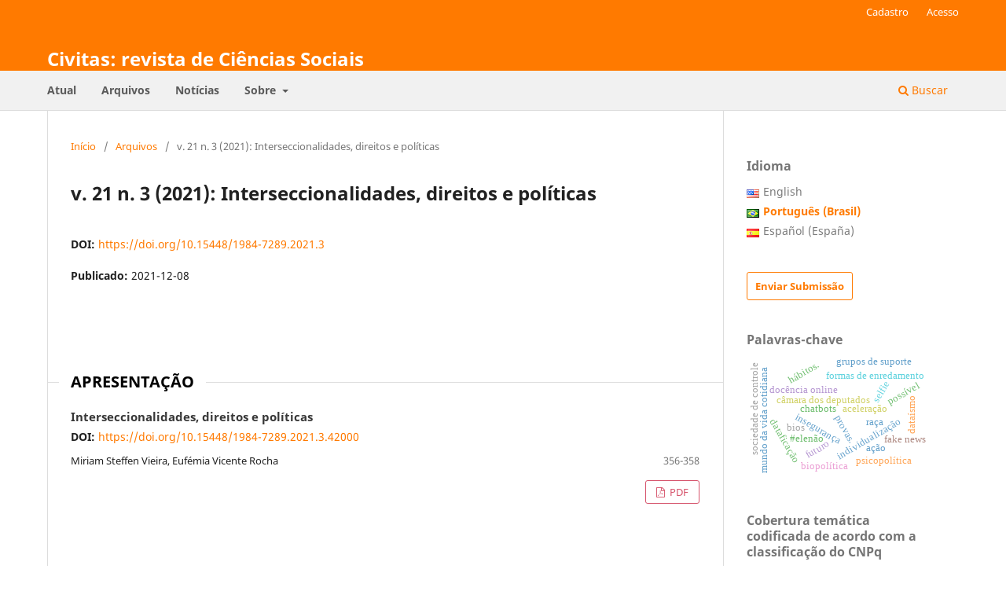

--- FILE ---
content_type: text/html; charset=utf-8
request_url: https://revistaseletronicas.pucrs.br/civitas/issue/view/1512
body_size: 8059
content:
<!DOCTYPE html>
<html lang="pt-BR" xml:lang="pt-BR">
<head>
	<meta charset="utf-8">
	<meta name="viewport" content="width=device-width, initial-scale=1.0">
	<title>
		v. 21 n. 3 (2021): Interseccionalidades, direitos e políticas
							| Civitas: revista de Ciências Sociais
			</title>

	
<link rel="icon" href="https://revistaseletronicas.pucrs.br/public/journals/1/favicon_pt_BR.png" />
<meta name="generator" content="Open Journal Systems 3.3.0.21" />
<!-- AddThis --><script type="text/javascript" src="//s7.addthis.com/js/300/addthis_widget.js#pubid=ra-5dd6b3fc18a076d2"></script>
<!-- Bootstrap CSS --><link rel="stylesheet" href="https://stackpath.bootstrapcdn.com/bootstrap/4.4.1/css/bootstrap.min.css" integrity="sha384-Vkoo8x4CGsO3+Hhxv8T/Q5PaXtkKtu6ug5TOeNV6gBiFeWPGFN9MuhOf23Q9Ifjh" crossorigin="anonymous">
<!-- Bootstrap JS --><script src="https://code.jquery.com/jquery-3.4.1.slim.min.js" integrity="sha384-J6qa4849blE2+poT4WnyKhv5vZF5SrPo0iEjwBvKU7imGFAV0wwj1yYfoRSJoZ+n" crossorigin="anonymous"></script><script src="https://cdn.jsdelivr.net/npm/popper.js@1.16.0/dist/umd/popper.min.js" integrity="sha384-Q6E9RHvbIyZFJoft+2mJbHaEWldlvI9IOYy5n3zV9zzTtmI3UksdQRVvoxMfooAo" crossorigin="anonymous"></script><script src="https://stackpath.bootstrapcdn.com/bootstrap/4.4.1/js/bootstrap.min.js" integrity="sha384-wfSDF2E50Y2D1uUdj0O3uMBJnjuUD4Ih7YwaYd1iqfktj0Uod8GCExl3Og8ifwB6" crossorigin="anonymous"></script>
	<link rel="stylesheet" href="https://revistaseletronicas.pucrs.br/civitas/$$$call$$$/page/page/css?name=stylesheet" type="text/css" /><link rel="stylesheet" href="https://revistaseletronicas.pucrs.br/civitas/$$$call$$$/page/page/css?name=font" type="text/css" /><link rel="stylesheet" href="https://revistaseletronicas.pucrs.br/lib/pkp/styles/fontawesome/fontawesome.css?v=3.3.0.21" type="text/css" /><link rel="stylesheet" href="https://revistaseletronicas.pucrs.br/plugins/generic/doiInSummary/styles/doi.css?v=3.3.0.21" type="text/css" /><link rel="stylesheet" href="https://revistaseletronicas.pucrs.br/public/journals/1/styleSheet.css?d=2024-08-14+11%3A15%3A39" type="text/css" /><link rel="stylesheet" href="https://revistaseletronicas.pucrs.br/public/site/styleSheet.css?v=3.3.0.21" type="text/css" />
</head>
<body class="pkp_page_issue pkp_op_view" dir="ltr">

	<div class="pkp_structure_page">

				<header class="pkp_structure_head" id="headerNavigationContainer" role="banner">
						
 <nav class="cmp_skip_to_content" aria-label="Ir para os links de conteúdo">
	<a href="#pkp_content_main">Ir para o conteúdo principal</a>
	<a href="#siteNav">Ir para o menu de navegação principal</a>
		<a href="#pkp_content_footer">Ir para o rodapé</a>
</nav>

			<div class="pkp_head_wrapper">

				<div class="pkp_site_name_wrapper">
					<button class="pkp_site_nav_toggle">
						<span>Open Menu</span>
					</button>
										<div class="pkp_site_name">
																<a href="						https://revistaseletronicas.pucrs.br/civitas/index
					" class="is_text">Civitas: revista de Ciências Sociais</a>
										</div>
				</div>

				
				<nav class="pkp_site_nav_menu" aria-label="Navegação no Site">
					<a id="siteNav"></a>
					<div class="pkp_navigation_primary_row">
						<div class="pkp_navigation_primary_wrapper">
																				<ul id="navigationPrimary" class="pkp_navigation_primary pkp_nav_list">
								<li class="">
				<a href="https://revistaseletronicas.pucrs.br/civitas/issue/current">
					Atual
				</a>
							</li>
								<li class="">
				<a href="https://revistaseletronicas.pucrs.br/civitas/issue/archive">
					Arquivos
				</a>
							</li>
								<li class="">
				<a href="https://revistaseletronicas.pucrs.br/civitas/announcement">
					Notícias
				</a>
							</li>
								<li class="">
				<a href="https://revistaseletronicas.pucrs.br/civitas/about">
					Sobre
				</a>
									<ul>
																					<li class="">
									<a href="https://revistaseletronicas.pucrs.br/civitas/about">
										Sobre a Revista
									</a>
								</li>
																												<li class="">
									<a href="https://revistaseletronicas.pucrs.br/civitas/about/submissions">
										Submissões
									</a>
								</li>
																												<li class="">
									<a href="https://revistaseletronicas.pucrs.br/civitas/about/editorialTeam">
										Equipe Editorial
									</a>
								</li>
																												<li class="">
									<a href="https://revistaseletronicas.pucrs.br/civitas/about/privacy">
										Declaração de Privacidade
									</a>
								</li>
																												<li class="">
									<a href="https://revistaseletronicas.pucrs.br/civitas/about/contact">
										Contato
									</a>
								</li>
																		</ul>
							</li>
			</ul>

				

																						<div class="pkp_navigation_search_wrapper">
									<a href="https://revistaseletronicas.pucrs.br/civitas/search" class="pkp_search pkp_search_desktop">
										<span class="fa fa-search" aria-hidden="true"></span>
										Buscar
									</a>
								</div>
													</div>
					</div>
					<div class="pkp_navigation_user_wrapper" id="navigationUserWrapper">
							<ul id="navigationUser" class="pkp_navigation_user pkp_nav_list">
								<li class="profile">
				<a href="https://revistaseletronicas.pucrs.br/civitas/user/register">
					Cadastro
				</a>
							</li>
								<li class="profile">
				<a href="https://revistaseletronicas.pucrs.br/civitas/login">
					Acesso
				</a>
							</li>
										</ul>

					</div>
				</nav>
			</div><!-- .pkp_head_wrapper -->
		</header><!-- .pkp_structure_head -->

						<div class="pkp_structure_content has_sidebar">
			<div class="pkp_structure_main" role="main">
				<a id="pkp_content_main"></a>

<div class="page page_issue">

				<nav class="cmp_breadcrumbs" role="navigation" aria-label="Você está aqui:">
	<ol>
		<li>
			<a href="https://revistaseletronicas.pucrs.br/civitas/index">
				Início
			</a>
			<span class="separator">/</span>
		</li>
		<li>
			<a href="https://revistaseletronicas.pucrs.br/civitas/issue/archive">
				Arquivos
			</a>
			<span class="separator">/</span>
		</li>
		<li class="current" aria-current="page">
			<span aria-current="page">
									v. 21 n. 3 (2021): Interseccionalidades, direitos e políticas
							</span>
		</li>
	</ol>
</nav>
		<h1>
			v. 21 n. 3 (2021): Interseccionalidades, direitos e políticas
		</h1>
			<div class="obj_issue_toc">

		
		<div class="heading">

						
				
																		<div class="pub_id doi">
					<span class="type">
						DOI:
					</span>
					<span class="id">
													<a href="https://doi.org/10.15448/1984-7289.2021.3">
								https://doi.org/10.15448/1984-7289.2021.3
							</a>
											</span>
				</div>
					
							<div class="published">
				<span class="label">
					Publicado:
				</span>
				<span class="value">
					2021-12-08
				</span>
			</div>
			</div>

		
		<div class="sections">
			<div class="section">
									<h2>
					Apresentação
				</h2>
						<ul class="cmp_article_list articles">
									<li>
						
	
<div class="obj_article_summary">
	
	<h3 class="title">
		<a id="article-42000" href="https://revistaseletronicas.pucrs.br/civitas/article/view/42000">
			Interseccionalidades, direitos e políticas
					</a>
	</h3>

				<div class="meta">
				<div class="authors">
			Miriam Steffen Vieira, Eufémia Vicente  Rocha
		</div>
		
							<div class="pages">
				356-358
			</div>
		
		
	</div>
	
			<ul class="galleys_links">
																									<li>
																										
	
							

<a class="obj_galley_link pdf" href="https://revistaseletronicas.pucrs.br/civitas/article/view/42000/27233" aria-labelledby=article-42000>

		
	PDF

	</a>
				</li>
					</ul>
	
	<div id="doi_article-42000" class='doiInSummary'>
    <strong>DOI:</strong>
    <a href="https://doi.org/10.15448/1984-7289.2021.3.42000">https://doi.org/10.15448/1984-7289.2021.3.42000</a>
</div>

<script>
    function insertAfter(newNode, referenceNode) {
        referenceNode.parentNode.insertBefore(newNode, referenceNode.nextSibling);
    }
    
    function updateDoiPosition(){
        const doiDiv = document.getElementById('doi_article-42000');
        const articleSummary = doiDiv.parentNode;
        const titlesDefault = articleSummary.getElementsByClassName('title');
        const titlesImmersion = articleSummary.getElementsByClassName('article__title');

        if(titlesDefault.length > 0) {
            let title = titlesDefault[0];
            insertAfter(doiDiv, title);
        }
        else if(titlesImmersion.length > 0) {
            let title = titlesImmersion[0];
            insertAfter(doiDiv, title);
        }
    }
    
    updateDoiPosition();
</script>
</div>
					</li>
							</ul>
				</div>
			<div class="section">
									<h2>
					Dossiê: Interseccionalidades, Direitos e Políticas
				</h2>
						<ul class="cmp_article_list articles">
									<li>
						
	
<div class="obj_article_summary">
	
	<h3 class="title">
		<a id="article-40200" href="https://revistaseletronicas.pucrs.br/civitas/article/view/40200">
			Da interseccionalidade à encruzilhada
							<span class="subtitle">
					Operações epistêmicas de mulheres negras nas universidades brasileiras
				</span>
					</a>
	</h3>

				<div class="meta">
				<div class="authors">
			Winnie de Campos Bueno, José Carlos dos  Anjos
		</div>
		
							<div class="pages">
				359-369
			</div>
		
		
	</div>
	
			<ul class="galleys_links">
																									<li>
																										
	
							

<a class="obj_galley_link pdf" href="https://revistaseletronicas.pucrs.br/civitas/article/view/40200/27234" aria-labelledby=article-40200>

		
	PDF

	</a>
				</li>
					</ul>
	
	<div id="doi_article-40200" class='doiInSummary'>
    <strong>DOI:</strong>
    <a href="https://doi.org/10.15448/1984-7289.2021.3.40200">https://doi.org/10.15448/1984-7289.2021.3.40200</a>
</div>

<script>
    function insertAfter(newNode, referenceNode) {
        referenceNode.parentNode.insertBefore(newNode, referenceNode.nextSibling);
    }
    
    function updateDoiPosition(){
        const doiDiv = document.getElementById('doi_article-40200');
        const articleSummary = doiDiv.parentNode;
        const titlesDefault = articleSummary.getElementsByClassName('title');
        const titlesImmersion = articleSummary.getElementsByClassName('article__title');

        if(titlesDefault.length > 0) {
            let title = titlesDefault[0];
            insertAfter(doiDiv, title);
        }
        else if(titlesImmersion.length > 0) {
            let title = titlesImmersion[0];
            insertAfter(doiDiv, title);
        }
    }
    
    updateDoiPosition();
</script>
</div>
					</li>
									<li>
						
	
<div class="obj_article_summary">
	
	<h3 class="title">
		<a id="article-40540" href="https://revistaseletronicas.pucrs.br/civitas/article/view/40540">
			Marcadores sociais da diferença na experiência escolar de jovens estudantes negras
					</a>
	</h3>

				<div class="meta">
				<div class="authors">
			Cristiane Barbosa  Soares, Alinne de Lima  Bonetti
		</div>
		
							<div class="pages">
				370-379
			</div>
		
		
	</div>
	
			<ul class="galleys_links">
																									<li>
																										
	
							

<a class="obj_galley_link pdf" href="https://revistaseletronicas.pucrs.br/civitas/article/view/40540/27235" aria-labelledby=article-40540>

		
	PDF

	</a>
				</li>
					</ul>
	
	<div id="doi_article-40540" class='doiInSummary'>
    <strong>DOI:</strong>
    <a href="https://doi.org/10.15448/1984-7289.2021.3.40540">https://doi.org/10.15448/1984-7289.2021.3.40540</a>
</div>

<script>
    function insertAfter(newNode, referenceNode) {
        referenceNode.parentNode.insertBefore(newNode, referenceNode.nextSibling);
    }
    
    function updateDoiPosition(){
        const doiDiv = document.getElementById('doi_article-40540');
        const articleSummary = doiDiv.parentNode;
        const titlesDefault = articleSummary.getElementsByClassName('title');
        const titlesImmersion = articleSummary.getElementsByClassName('article__title');

        if(titlesDefault.length > 0) {
            let title = titlesDefault[0];
            insertAfter(doiDiv, title);
        }
        else if(titlesImmersion.length > 0) {
            let title = titlesImmersion[0];
            insertAfter(doiDiv, title);
        }
    }
    
    updateDoiPosition();
</script>
</div>
					</li>
									<li>
						
	
<div class="obj_article_summary">
	
	<h3 class="title">
		<a id="article-40454" href="https://revistaseletronicas.pucrs.br/civitas/article/view/40454">
			A dimensão global das políticas públicas de gênero e saúde na América Latina
							<span class="subtitle">
					Uma análise decolonial
				</span>
					</a>
	</h3>

				<div class="meta">
				<div class="authors">
			Laura Cecilia López, Luanda Rejane Soares Sito, Yadira Eugenia Borrero-Ramírez
		</div>
		
							<div class="pages">
				380-390
			</div>
		
		
	</div>
	
			<ul class="galleys_links">
																									<li>
																										
	
							

<a class="obj_galley_link pdf" href="https://revistaseletronicas.pucrs.br/civitas/article/view/40454/27236" aria-labelledby=article-40454>

		
	PDF (Español (España))

	</a>
				</li>
					</ul>
	
	<div id="doi_article-40454" class='doiInSummary'>
    <strong>DOI:</strong>
    <a href="https://doi.org/10.15448/1984-7289.2021.3.40454">https://doi.org/10.15448/1984-7289.2021.3.40454</a>
</div>

<script>
    function insertAfter(newNode, referenceNode) {
        referenceNode.parentNode.insertBefore(newNode, referenceNode.nextSibling);
    }
    
    function updateDoiPosition(){
        const doiDiv = document.getElementById('doi_article-40454');
        const articleSummary = doiDiv.parentNode;
        const titlesDefault = articleSummary.getElementsByClassName('title');
        const titlesImmersion = articleSummary.getElementsByClassName('article__title');

        if(titlesDefault.length > 0) {
            let title = titlesDefault[0];
            insertAfter(doiDiv, title);
        }
        else if(titlesImmersion.length > 0) {
            let title = titlesImmersion[0];
            insertAfter(doiDiv, title);
        }
    }
    
    updateDoiPosition();
</script>
</div>
					</li>
									<li>
						
	
<div class="obj_article_summary">
	
	<h3 class="title">
		<a id="article-40562" href="https://revistaseletronicas.pucrs.br/civitas/article/view/40562">
			A criminalização dos direitos reprodutivos pode ser um projeto nacionalista?
							<span class="subtitle">
					Uma análise do projeto de lei 5069/2013 no Congresso Nacional Brasileiro
				</span>
					</a>
	</h3>

				<div class="meta">
				<div class="authors">
			Tatiana Vargas  Maia
		</div>
		
							<div class="pages">
				391-400
			</div>
		
		
	</div>
	
			<ul class="galleys_links">
																									<li>
																										
	
							

<a class="obj_galley_link pdf" href="https://revistaseletronicas.pucrs.br/civitas/article/view/40562/27237" aria-labelledby=article-40562>

		
	PDF (English)

	</a>
				</li>
					</ul>
	
	<div id="doi_article-40562" class='doiInSummary'>
    <strong>DOI:</strong>
    <a href="https://doi.org/10.15448/1984-7289.2021.3.40562">https://doi.org/10.15448/1984-7289.2021.3.40562</a>
</div>

<script>
    function insertAfter(newNode, referenceNode) {
        referenceNode.parentNode.insertBefore(newNode, referenceNode.nextSibling);
    }
    
    function updateDoiPosition(){
        const doiDiv = document.getElementById('doi_article-40562');
        const articleSummary = doiDiv.parentNode;
        const titlesDefault = articleSummary.getElementsByClassName('title');
        const titlesImmersion = articleSummary.getElementsByClassName('article__title');

        if(titlesDefault.length > 0) {
            let title = titlesDefault[0];
            insertAfter(doiDiv, title);
        }
        else if(titlesImmersion.length > 0) {
            let title = titlesImmersion[0];
            insertAfter(doiDiv, title);
        }
    }
    
    updateDoiPosition();
</script>
</div>
					</li>
									<li>
						
	
<div class="obj_article_summary">
	
	<h3 class="title">
		<a id="article-40380" href="https://revistaseletronicas.pucrs.br/civitas/article/view/40380">
			Estética da (re)existência
							<span class="subtitle">
					Abordagens rituais como parte das rotas de cuidado na Amazônia boliviana
				</span>
					</a>
	</h3>

				<div class="meta">
				<div class="authors">
			 Diana  Manrique Garcia
		</div>
		
							<div class="pages">
				401-411
			</div>
		
		
	</div>
	
			<ul class="galleys_links">
																									<li>
																										
	
							

<a class="obj_galley_link pdf" href="https://revistaseletronicas.pucrs.br/civitas/article/view/40380/27238" aria-labelledby=article-40380>

		
	PDF (Español (España))

	</a>
				</li>
					</ul>
	
	<div id="doi_article-40380" class='doiInSummary'>
    <strong>DOI:</strong>
    <a href="https://doi.org/10.15448/1984-7289.2021.3.40380">https://doi.org/10.15448/1984-7289.2021.3.40380</a>
</div>

<script>
    function insertAfter(newNode, referenceNode) {
        referenceNode.parentNode.insertBefore(newNode, referenceNode.nextSibling);
    }
    
    function updateDoiPosition(){
        const doiDiv = document.getElementById('doi_article-40380');
        const articleSummary = doiDiv.parentNode;
        const titlesDefault = articleSummary.getElementsByClassName('title');
        const titlesImmersion = articleSummary.getElementsByClassName('article__title');

        if(titlesDefault.length > 0) {
            let title = titlesDefault[0];
            insertAfter(doiDiv, title);
        }
        else if(titlesImmersion.length > 0) {
            let title = titlesImmersion[0];
            insertAfter(doiDiv, title);
        }
    }
    
    updateDoiPosition();
</script>
</div>
					</li>
									<li>
						
	
<div class="obj_article_summary">
	
	<h3 class="title">
		<a id="article-40571" href="https://revistaseletronicas.pucrs.br/civitas/article/view/40571">
			Trabalho e família de trabalhadoras domésticas em tempos de pandemia
							<span class="subtitle">
					Uma análise interseccional
				</span>
					</a>
	</h3>

				<div class="meta">
				<div class="authors">
			Marta Maria Valeriano, Tania Ludmila Dias Tosta
		</div>
		
							<div class="pages">
				412-422
			</div>
		
		
	</div>
	
			<ul class="galleys_links">
																									<li>
																										
	
							

<a class="obj_galley_link pdf" href="https://revistaseletronicas.pucrs.br/civitas/article/view/40571/27239" aria-labelledby=article-40571>

		
	PDF

	</a>
				</li>
					</ul>
	
	<div id="doi_article-40571" class='doiInSummary'>
    <strong>DOI:</strong>
    <a href="https://doi.org/10.15448/1984-7289.2021.3.40571">https://doi.org/10.15448/1984-7289.2021.3.40571</a>
</div>

<script>
    function insertAfter(newNode, referenceNode) {
        referenceNode.parentNode.insertBefore(newNode, referenceNode.nextSibling);
    }
    
    function updateDoiPosition(){
        const doiDiv = document.getElementById('doi_article-40571');
        const articleSummary = doiDiv.parentNode;
        const titlesDefault = articleSummary.getElementsByClassName('title');
        const titlesImmersion = articleSummary.getElementsByClassName('article__title');

        if(titlesDefault.length > 0) {
            let title = titlesDefault[0];
            insertAfter(doiDiv, title);
        }
        else if(titlesImmersion.length > 0) {
            let title = titlesImmersion[0];
            insertAfter(doiDiv, title);
        }
    }
    
    updateDoiPosition();
</script>
</div>
					</li>
									<li>
						
	
<div class="obj_article_summary">
	
	<h3 class="title">
		<a id="article-40509" href="https://revistaseletronicas.pucrs.br/civitas/article/view/40509">
			Tecendo fios entre interseccionalidade, agência e capacidades na teoria sociológica
					</a>
	</h3>

				<div class="meta">
				<div class="authors">
			Marcio Ferreira de  Souza, Silvana Aparecida Mariano, Lina Penati Ferreira
		</div>
		
							<div class="pages">
				423-433
			</div>
		
		
	</div>
	
			<ul class="galleys_links">
																									<li>
																										
	
							

<a class="obj_galley_link pdf" href="https://revistaseletronicas.pucrs.br/civitas/article/view/40509/27240" aria-labelledby=article-40509>

		
	PDF

	</a>
				</li>
					</ul>
	
	<div id="doi_article-40509" class='doiInSummary'>
    <strong>DOI:</strong>
    <a href="https://doi.org/10.15448/1984-7289.2021.3.40509">https://doi.org/10.15448/1984-7289.2021.3.40509</a>
</div>

<script>
    function insertAfter(newNode, referenceNode) {
        referenceNode.parentNode.insertBefore(newNode, referenceNode.nextSibling);
    }
    
    function updateDoiPosition(){
        const doiDiv = document.getElementById('doi_article-40509');
        const articleSummary = doiDiv.parentNode;
        const titlesDefault = articleSummary.getElementsByClassName('title');
        const titlesImmersion = articleSummary.getElementsByClassName('article__title');

        if(titlesDefault.length > 0) {
            let title = titlesDefault[0];
            insertAfter(doiDiv, title);
        }
        else if(titlesImmersion.length > 0) {
            let title = titlesImmersion[0];
            insertAfter(doiDiv, title);
        }
    }
    
    updateDoiPosition();
</script>
</div>
					</li>
									<li>
						
	
<div class="obj_article_summary">
	
	<h3 class="title">
		<a id="article-40549" href="https://revistaseletronicas.pucrs.br/civitas/article/view/40549">
			Um passo além?
							<span class="subtitle">
					O que a abordagem interseccional pode oferecer aos estudos urbanos
				</span>
					</a>
	</h3>

				<div class="meta">
				<div class="authors">
			Eliane Alves da  Silva
		</div>
		
							<div class="pages">
				434-444
			</div>
		
		
	</div>
	
			<ul class="galleys_links">
																									<li>
																										
	
							

<a class="obj_galley_link pdf" href="https://revistaseletronicas.pucrs.br/civitas/article/view/40549/27241" aria-labelledby=article-40549>

		
	PDF

	</a>
				</li>
					</ul>
	
	<div id="doi_article-40549" class='doiInSummary'>
    <strong>DOI:</strong>
    <a href="https://doi.org/10.15448/1984-7289.2021.3.40549">https://doi.org/10.15448/1984-7289.2021.3.40549</a>
</div>

<script>
    function insertAfter(newNode, referenceNode) {
        referenceNode.parentNode.insertBefore(newNode, referenceNode.nextSibling);
    }
    
    function updateDoiPosition(){
        const doiDiv = document.getElementById('doi_article-40549');
        const articleSummary = doiDiv.parentNode;
        const titlesDefault = articleSummary.getElementsByClassName('title');
        const titlesImmersion = articleSummary.getElementsByClassName('article__title');

        if(titlesDefault.length > 0) {
            let title = titlesDefault[0];
            insertAfter(doiDiv, title);
        }
        else if(titlesImmersion.length > 0) {
            let title = titlesImmersion[0];
            insertAfter(doiDiv, title);
        }
    }
    
    updateDoiPosition();
</script>
</div>
					</li>
									<li>
						
	
<div class="obj_article_summary">
	
	<h3 class="title">
		<a id="article-40551" href="https://revistaseletronicas.pucrs.br/civitas/article/view/40551">
			Sobre usos e possibilidades da interseccionalidade
					</a>
	</h3>

				<div class="meta">
				<div class="authors">
			Bruna Cristina Jaquetto  Pereira
		</div>
		
							<div class="pages">
				445-454
			</div>
		
		
	</div>
	
			<ul class="galleys_links">
																									<li>
																										
	
							

<a class="obj_galley_link pdf" href="https://revistaseletronicas.pucrs.br/civitas/article/view/40551/27242" aria-labelledby=article-40551>

		
	PDF

	</a>
				</li>
					</ul>
	
	<div id="doi_article-40551" class='doiInSummary'>
    <strong>DOI:</strong>
    <a href="https://doi.org/10.15448/1984-7289.2021.3.40551">https://doi.org/10.15448/1984-7289.2021.3.40551</a>
</div>

<script>
    function insertAfter(newNode, referenceNode) {
        referenceNode.parentNode.insertBefore(newNode, referenceNode.nextSibling);
    }
    
    function updateDoiPosition(){
        const doiDiv = document.getElementById('doi_article-40551');
        const articleSummary = doiDiv.parentNode;
        const titlesDefault = articleSummary.getElementsByClassName('title');
        const titlesImmersion = articleSummary.getElementsByClassName('article__title');

        if(titlesDefault.length > 0) {
            let title = titlesDefault[0];
            insertAfter(doiDiv, title);
        }
        else if(titlesImmersion.length > 0) {
            let title = titlesImmersion[0];
            insertAfter(doiDiv, title);
        }
    }
    
    updateDoiPosition();
</script>
</div>
					</li>
							</ul>
				</div>
			<div class="section">
									<h2>
					Artigos
				</h2>
						<ul class="cmp_article_list articles">
									<li>
						
	
<div class="obj_article_summary">
	
	<h3 class="title">
		<a id="article-35603" href="https://revistaseletronicas.pucrs.br/civitas/article/view/35603">
			Determinantes do medo do crime no Brasil
							<span class="subtitle">
					O efeito da coesão social
				</span>
					</a>
	</h3>

				<div class="meta">
				<div class="authors">
			Doriam Borges, Ignácio Cano
		</div>
		
							<div class="pages">
				455-466
			</div>
		
		
	</div>
	
			<ul class="galleys_links">
																									<li>
																										
	
							

<a class="obj_galley_link pdf" href="https://revistaseletronicas.pucrs.br/civitas/article/view/35603/27243" aria-labelledby=article-35603>

		
	PDF (English)

	</a>
				</li>
					</ul>
	
	<div id="doi_article-35603" class='doiInSummary'>
    <strong>DOI:</strong>
    <a href="https://doi.org/10.15448/1984-7289.2021.3.35603">https://doi.org/10.15448/1984-7289.2021.3.35603</a>
</div>

<script>
    function insertAfter(newNode, referenceNode) {
        referenceNode.parentNode.insertBefore(newNode, referenceNode.nextSibling);
    }
    
    function updateDoiPosition(){
        const doiDiv = document.getElementById('doi_article-35603');
        const articleSummary = doiDiv.parentNode;
        const titlesDefault = articleSummary.getElementsByClassName('title');
        const titlesImmersion = articleSummary.getElementsByClassName('article__title');

        if(titlesDefault.length > 0) {
            let title = titlesDefault[0];
            insertAfter(doiDiv, title);
        }
        else if(titlesImmersion.length > 0) {
            let title = titlesImmersion[0];
            insertAfter(doiDiv, title);
        }
    }
    
    updateDoiPosition();
</script>
</div>
					</li>
									<li>
						
	
<div class="obj_article_summary">
	
	<h3 class="title">
		<a id="article-36804" href="https://revistaseletronicas.pucrs.br/civitas/article/view/36804">
			Cooperação e escassez
							<span class="subtitle">
					O papel do flagrante delito no sistema de justiça criminal
				</span>
					</a>
	</h3>

				<div class="meta">
				<div class="authors">
			Flora Moara Lima, Luis Flavio Sapori, Ludmila Mendonça Lopes Ribeiro
		</div>
		
							<div class="pages">
				467-478
			</div>
		
		
	</div>
	
			<ul class="galleys_links">
																									<li>
																										
	
							

<a class="obj_galley_link pdf" href="https://revistaseletronicas.pucrs.br/civitas/article/view/36804/27244" aria-labelledby=article-36804>

		
	PDF

	</a>
				</li>
					</ul>
	
	<div id="doi_article-36804" class='doiInSummary'>
    <strong>DOI:</strong>
    <a href="https://doi.org/10.15448/1984-7289.2021.3.36804">https://doi.org/10.15448/1984-7289.2021.3.36804</a>
</div>

<script>
    function insertAfter(newNode, referenceNode) {
        referenceNode.parentNode.insertBefore(newNode, referenceNode.nextSibling);
    }
    
    function updateDoiPosition(){
        const doiDiv = document.getElementById('doi_article-36804');
        const articleSummary = doiDiv.parentNode;
        const titlesDefault = articleSummary.getElementsByClassName('title');
        const titlesImmersion = articleSummary.getElementsByClassName('article__title');

        if(titlesDefault.length > 0) {
            let title = titlesDefault[0];
            insertAfter(doiDiv, title);
        }
        else if(titlesImmersion.length > 0) {
            let title = titlesImmersion[0];
            insertAfter(doiDiv, title);
        }
    }
    
    updateDoiPosition();
</script>
</div>
					</li>
									<li>
						
	
<div class="obj_article_summary">
	
	<h3 class="title">
		<a id="article-36821" href="https://revistaseletronicas.pucrs.br/civitas/article/view/36821">
			Espaço público e gestão da segurança urbana
							<span class="subtitle">
					Um estudo sociológico da célula de proteção comunitária do bairro Jangurussu
				</span>
					</a>
	</h3>

				<div class="meta">
				<div class="authors">
			Wellington Ricardo Nogueira Maciel
		</div>
		
							<div class="pages">
				479-488
			</div>
		
		
	</div>
	
			<ul class="galleys_links">
																									<li>
																										
	
							

<a class="obj_galley_link pdf" href="https://revistaseletronicas.pucrs.br/civitas/article/view/36821/27245" aria-labelledby=article-36821>

		
	PDF

	</a>
				</li>
					</ul>
	
	<div id="doi_article-36821" class='doiInSummary'>
    <strong>DOI:</strong>
    <a href="https://doi.org/10.15448/1984-7289.2021.3.36821">https://doi.org/10.15448/1984-7289.2021.3.36821</a>
</div>

<script>
    function insertAfter(newNode, referenceNode) {
        referenceNode.parentNode.insertBefore(newNode, referenceNode.nextSibling);
    }
    
    function updateDoiPosition(){
        const doiDiv = document.getElementById('doi_article-36821');
        const articleSummary = doiDiv.parentNode;
        const titlesDefault = articleSummary.getElementsByClassName('title');
        const titlesImmersion = articleSummary.getElementsByClassName('article__title');

        if(titlesDefault.length > 0) {
            let title = titlesDefault[0];
            insertAfter(doiDiv, title);
        }
        else if(titlesImmersion.length > 0) {
            let title = titlesImmersion[0];
            insertAfter(doiDiv, title);
        }
    }
    
    updateDoiPosition();
</script>
</div>
					</li>
									<li>
						
	
<div class="obj_article_summary">
	
	<h3 class="title">
		<a id="article-39559" href="https://revistaseletronicas.pucrs.br/civitas/article/view/39559">
			E em seu nome será exercido
							<span class="subtitle">
					Representação descritiva e desigualdade política de gênero e raça no Brasil
				</span>
					</a>
	</h3>

				<div class="meta">
				<div class="authors">
			Augusto Neftali Corte de Oliveira
		</div>
		
							<div class="pages">
				489-500
			</div>
		
		
	</div>
	
			<ul class="galleys_links">
																									<li>
																										
	
							

<a class="obj_galley_link pdf" href="https://revistaseletronicas.pucrs.br/civitas/article/view/39559/27246" aria-labelledby=article-39559>

		
	PDF

	</a>
				</li>
					</ul>
	
	<div id="doi_article-39559" class='doiInSummary'>
    <strong>DOI:</strong>
    <a href="https://doi.org/10.15448/1984-7289.2021.3.39559">https://doi.org/10.15448/1984-7289.2021.3.39559</a>
</div>

<script>
    function insertAfter(newNode, referenceNode) {
        referenceNode.parentNode.insertBefore(newNode, referenceNode.nextSibling);
    }
    
    function updateDoiPosition(){
        const doiDiv = document.getElementById('doi_article-39559');
        const articleSummary = doiDiv.parentNode;
        const titlesDefault = articleSummary.getElementsByClassName('title');
        const titlesImmersion = articleSummary.getElementsByClassName('article__title');

        if(titlesDefault.length > 0) {
            let title = titlesDefault[0];
            insertAfter(doiDiv, title);
        }
        else if(titlesImmersion.length > 0) {
            let title = titlesImmersion[0];
            insertAfter(doiDiv, title);
        }
    }
    
    updateDoiPosition();
</script>
</div>
					</li>
									<li>
						
	
<div class="obj_article_summary">
	
	<h3 class="title">
		<a id="article-40558" href="https://revistaseletronicas.pucrs.br/civitas/article/view/40558">
			“Na medida do impossível”
							<span class="subtitle">
					Covid-19 e o cotidiano em uma periferia fluminense
				</span>
					</a>
	</h3>

				<div class="meta">
				<div class="authors">
			Luciane Silva, Yann Belmont 
		</div>
		
							<div class="pages">
				501-511
			</div>
		
		
	</div>
	
			<ul class="galleys_links">
																									<li>
																										
	
							

<a class="obj_galley_link pdf" href="https://revistaseletronicas.pucrs.br/civitas/article/view/40558/27247" aria-labelledby=article-40558>

		
	PDF

	</a>
				</li>
					</ul>
	
	<div id="doi_article-40558" class='doiInSummary'>
    <strong>DOI:</strong>
    <a href="https://doi.org/10.15448/1984-7289.2021.3.40558">https://doi.org/10.15448/1984-7289.2021.3.40558</a>
</div>

<script>
    function insertAfter(newNode, referenceNode) {
        referenceNode.parentNode.insertBefore(newNode, referenceNode.nextSibling);
    }
    
    function updateDoiPosition(){
        const doiDiv = document.getElementById('doi_article-40558');
        const articleSummary = doiDiv.parentNode;
        const titlesDefault = articleSummary.getElementsByClassName('title');
        const titlesImmersion = articleSummary.getElementsByClassName('article__title');

        if(titlesDefault.length > 0) {
            let title = titlesDefault[0];
            insertAfter(doiDiv, title);
        }
        else if(titlesImmersion.length > 0) {
            let title = titlesImmersion[0];
            insertAfter(doiDiv, title);
        }
    }
    
    updateDoiPosition();
</script>
</div>
					</li>
							</ul>
				</div>
		</div><!-- .sections -->
</div>
	</div>

	</div><!-- pkp_structure_main -->

									<div class="pkp_structure_sidebar left" role="complementary" aria-label="Barra lateral">
				<link rel="stylesheet" type="text/css" href="/plugins/blocks/bandeiraIdioma/flagToggle.css">

<div class="pkp_block block_language">
	<span class="title">
		Idioma
	</span>

	<div class="content">
		<ul>
							<li class="locale_en_US" lang="en_US">
					<a href="https://revistaseletronicas.pucrs.br/civitas/user/setLocale/en_US?source=%2Fcivitas%2Fissue%2Fview%2F1512">
						
												<span class="flagToggle en_US">
						&nbsp;
						</span>

																			English
						
					</a>
				</li>
							<li class="locale_pt_BR current" lang="pt_BR">
					<a href="https://revistaseletronicas.pucrs.br/civitas/user/setLocale/pt_BR?source=%2Fcivitas%2Fissue%2Fview%2F1512">
						
												<span class="flagToggle pt_BR">
						&nbsp;
						</span>

																			<strong>Português (Brasil)</strong>
						
						
					</a>
				</li>
							<li class="locale_es_ES" lang="es_ES">
					<a href="https://revistaseletronicas.pucrs.br/civitas/user/setLocale/es_ES?source=%2Fcivitas%2Fissue%2Fview%2F1512">
						
												<span class="flagToggle es_ES">
						&nbsp;
						</span>

																			Español (España)
						
					</a>
				</li>
					</ul>
	</div>
</div><!-- .block_language -->
<div class="pkp_block block_make_submission">
	<h2 class="pkp_screen_reader">
		Enviar Submissão
	</h2>

	<div class="content">
		<a class="block_make_submission_link" href="https://revistaseletronicas.pucrs.br/civitas/about/submissions">
			Enviar Submissão
		</a>
	</div>
</div>
<div class="pkp_block block_Keywordcloud">
	<h2 class="title">Palavras-chave</h2>
	<div class="content" id='wordcloud'></div>

	<script>
		function randomColor() {
			var colors = ['#1f77b4', '#ff7f0e', '#2ca02c', '#d62728', '#9467bd', '#8c564b', '#e377c2', '#7f7f7f', '#bcbd22', '#17becf'];
			return colors[Math.floor(Math.random()*colors.length)];
		}

					document.addEventListener("DOMContentLoaded", function() {
				var keywords = [{"text":"inseguran\u00e7a","size":1},{"text":"a\u00e7\u00e3o","size":1},{"text":"#elen\u00e3o","size":1},{"text":"ra\u00e7a","size":1},{"text":"c\u00e2mara dos deputados","size":1},{"text":"datafica\u00e7\u00e3o","size":1},{"text":"selfie","size":1},{"text":"t\u00e9cnicas de exist\u00eancia","size":1},{"text":"formas de enredamento","size":1},{"text":"exist\u00eancias conjuntas","size":1},{"text":"mundo da vida cotidiana","size":1},{"text":"doc\u00eancia online","size":1},{"text":"acelera\u00e7\u00e3o","size":1},{"text":"individualiza\u00e7\u00e3o","size":1},{"text":"biopol\u00edtica","size":1},{"text":"mal-estar da civiliza\u00e7\u00e3o","size":1},{"text":"psicopol\u00edtica","size":1},{"text":"sociedade do cansa\u00e7o","size":1},{"text":"provas.","size":1},{"text":"h\u00e1bitos.","size":1},{"text":"pesquisa-forma\u00e7\u00e3o na cibercultura","size":1},{"text":"fake news","size":1},{"text":"indiv\u00edduo","size":1},{"text":"especula\u00e7\u00e3o","size":1},{"text":"emancipa\u00e7\u00e3o","size":1},{"text":"gest\u00e3o da diversidade","size":1},{"text":"grupos de suporte","size":1},{"text":"igualdade de g\u00eanero","size":1},{"text":"sistema de partidos","size":1},{"text":"elecciones parlamentarias","size":1},{"text":"elecciones presidenciales","size":1},{"text":"futuro","size":1},{"text":"sociedade de controle","size":1},{"text":"chatbots","size":1},{"text":"poss\u00edvel","size":1},{"text":"contradi\u00e7\u00e3o","size":1},{"text":"data\u00edsmo","size":1},{"text":"datifica\u00e7\u00e3o","size":1},{"text":"big data","size":1},{"text":"plataformas","size":1},{"text":"datatifica\u00e7\u00e3o","size":1},{"text":"bios","size":1},{"text":"algoritmos","size":1},{"text":"disposi\u00e7\u00e3o.","size":1},{"text":"sociologia francesa","size":1},{"text":"ciberpol\u00edtica","size":1},{"text":"esc\u00e2ndalos mediados","size":1},{"text":"movimento anticorrup\u00e7\u00e3o","size":1},{"text":"organiza\u00e7\u00f5es","size":1},{"text":"moralidade","size":1}];
				var totalWeight = 0;
				var width = 300;
				var height = 200;
				var transitionDuration = 200;
				var length_keywords = keywords.length;
				var layout = d3.layout.cloud();

				layout.size([width, height])
					.words(keywords)
					.fontSize(function(d)
					{
						return fontSize(+d.size);
					})
					.on('end', draw);

				var svg = d3.select("#wordcloud").append("svg")
					.attr("viewBox", "0 0 " + width + " " + height)
					.attr("width", '100%');

				function update() {
					var words = layout.words();
					fontSize = d3.scaleLinear().range([16, 34]);
					if (words.length) {
						fontSize.domain([+words[words.length - 1].size || 1, +words[0].size]);
					}
				}

				keywords.forEach(function(item,index){totalWeight += item.size;});

				update();

				function draw(words, bounds) {
					var w = layout.size()[0],
						h = layout.size()[1];

					scaling = bounds
						? Math.min(
							w / Math.abs(bounds[1].x - w / 2),
							w / Math.abs(bounds[0].x - w / 2),
							h / Math.abs(bounds[1].y - h / 2),
							h / Math.abs(bounds[0].y - h / 2),
						) / 2
						: 1;

					svg
					.append("g")
					.attr(
						"transform",
						"translate(" + [w >> 1, h >> 1] + ")scale(" + scaling + ")",
					)
					.selectAll("text")
						.data(words)
					.enter().append("text")
						.style("font-size", function(d) { return d.size + "px"; })
						.style("font-family", 'serif')
						.style("fill", randomColor)
						.style('cursor', 'pointer')
						.style('opacity', 0.7)
						.attr('class', 'keyword')
						.attr("text-anchor", "middle")
						.attr("transform", function(d) {
							return "translate(" + [d.x, d.y] + ")rotate(" + d.rotate + ")";
						})
						.text(function(d) { return d.text; })
						.on("click", function(d, i){
							window.location = "https://revistaseletronicas.pucrs.br/civitas/search?query=QUERY_SLUG".replace(/QUERY_SLUG/, encodeURIComponent(''+d.text+''));
						})
						.on("mouseover", function(d, i) {
							d3.select(this).transition()
								.duration(transitionDuration)
								.style('font-size',function(d) { return (d.size + 3) + "px"; })
								.style('opacity', 1);
						})
						.on("mouseout", function(d, i) {
							d3.select(this).transition()
								.duration(transitionDuration)
								.style('font-size',function(d) { return d.size + "px"; })
								.style('opacity', 0.7);
						})
						.on('resize', function() { update() });
				}

				layout.start();

			});
			</script>
</div>
<div class="pkp_block block_custom" id="customblock-caps">
	<h2 class="title pkp_screen_reader">caps</h2>
	<div class="content">
		<div class="livros"><span class="title">Cobertura temática codificada de acordo com a classificação do CNPq</span></div>
<div class="livros">
<ul>
<ul>
<li class="show">Área principal: Sociologia</li>
<li class="show">Qualis: A1</li>
<li class="show">Período: 2021-2024</li>
</ul>
</ul>
<p>&nbsp;</p>
</div>
<div class="livros"><span class="title">Política de Acesso Livre</span></div>
<div class="livros">
<ul>
<ul>
<li class="show">
<p align="Justify">Este periódico proporciona acesso aberto a todo o seu conteúdo, seguindo o princípio de que tornar gratuito o acesso à pesquisa científica gera um maior intercâmbio global de conhecimento.</p>
</li>
</ul>
</ul>
<p>&nbsp;</p>
</div>
<div class="livros"><span class="title">APCs</span></div>
<div class="livros">
<ul>
<ul>
<li class="show">Este periódico não cobra taxas para publicação.</li>
</ul>
</ul>
</div>
	</div>
</div>
<div class="pkp_block block_custom" id="customblock-livros">
	<h2 class="title pkp_screen_reader">livros</h2>
	<div class="content">
		<div class="livros"><span class="title">Sugestão de leitura</span> <a href="https://editora.pucrs.br/livro/1406/" target="_blank" rel="noopener"><img src="https://editora.pucrs.br/download/assets/mkt/banner-periodicos-civitas.png" alt="" width="1080" height="1784"></a></div>
	</div>
</div>
<div class="pkp_block block_custom" id="customblock-apoiamos">
	<h2 class="title pkp_screen_reader">apoiamos</h2>
	<div class="content">
		<div class="apoiamos">
<ul>
<li class="show"><strong>e-ISSN: </strong>1984-7289</li>
<li class="show"><strong>ISSN-L: </strong>1519-6089</li>
</ul>
<img class="mb-4 img-fluid logos" src="https://editora.pucrs.br/edipucrs/assets/periodicos/logos/cope.jpg" alt="COPE - Committee on Publication Ethics"> <img class="mb-4 img-fluid logos" src="https://editora.pucrs.br/edipucrs/assets/periodicos/logos/open-access.jpg" alt="Acesso Aberto"> <img class="mb-4 img-fluid logos" src="https://editora.pucrs.br/edipucrs/assets/periodicos/logos/diadorim.png" alt="Diadorim"> <img class="mb-4 img-fluid logos" src="https://editora.pucrs.br/edipucrs/assets/periodicos/logos/turnitin.png" alt="Turnitin"></div>
	</div>
</div>

			</div><!-- pkp_sidebar.left -->
			</div><!-- pkp_structure_content -->

<div class="pkp_structure_footer_wrapper" role="contentinfo">
	<a id="pkp_content_footer"></a>

	<div class="pkp_structure_footer">

		
		<div class="pkp_brand_footer" role="complementary">
			<a href="https://revistaseletronicas.pucrs.br/civitas/about/aboutThisPublishingSystem">
				<img alt="Mais informações sobre o sistema de publicação, a plataforma e o fluxo de publicação do OJS/PKP." src="https://revistaseletronicas.pucrs.br/templates/images/ojs_brand.png">
			</a>
		</div>
	</div>
</div><!-- pkp_structure_footer_wrapper -->

</div><!-- pkp_structure_page -->

<script src="https://revistaseletronicas.pucrs.br/lib/pkp/lib/vendor/components/jquery/jquery.min.js?v=3.3.0.21" type="text/javascript"></script><script src="https://revistaseletronicas.pucrs.br/lib/pkp/lib/vendor/components/jqueryui/jquery-ui.min.js?v=3.3.0.21" type="text/javascript"></script><script src="https://revistaseletronicas.pucrs.br/plugins/themes/default/js/lib/popper/popper.js?v=3.3.0.21" type="text/javascript"></script><script src="https://revistaseletronicas.pucrs.br/plugins/themes/default/js/lib/bootstrap/util.js?v=3.3.0.21" type="text/javascript"></script><script src="https://revistaseletronicas.pucrs.br/plugins/themes/default/js/lib/bootstrap/dropdown.js?v=3.3.0.21" type="text/javascript"></script><script src="https://revistaseletronicas.pucrs.br/plugins/themes/default/js/main.js?v=3.3.0.21" type="text/javascript"></script><script src="https://d3js.org/d3.v4.js?v=3.3.0.21" type="text/javascript"></script><script src="https://cdn.jsdelivr.net/gh/holtzy/D3-graph-gallery@master/LIB/d3.layout.cloud.js?v=3.3.0.21" type="text/javascript"></script><script type="text/javascript">
(function (w, d, s, l, i) { w[l] = w[l] || []; var f = d.getElementsByTagName(s)[0],
j = d.createElement(s), dl = l != 'dataLayer' ? '&l=' + l : ''; j.async = true; 
j.src = 'https://www.googletagmanager.com/gtag/js?id=' + i + dl; f.parentNode.insertBefore(j, f); 
function gtag(){dataLayer.push(arguments)}; gtag('js', new Date()); gtag('config', i); })
(window, document, 'script', 'dataLayer', 'UA-105757186-4');
</script>


</body>
</html>


--- FILE ---
content_type: text/css; charset=utf-8
request_url: https://revistaseletronicas.pucrs.br/public/journals/1/styleSheet.css?d=2024-08-14+11%3A15%3A39
body_size: 1723
content:


/* GERAL ###########################################################################################*/

a:visited, a:link, a:link {color: #ff7a00;}
.cmp_notification{background: #f1f1f1; border-left: 5px solid #ff7a00;}
.obj_announcement_summary .read_more {color: #949494;}
.obj_announcement_summary .read_more:hover, .obj_announcement_summary .read_more:focus{color:#ff7a00;}

/* CABECALHO ###########################################################################################*/

.pkp_structure_head {
  background-color: #ff7a00;
}

.pkp_navigation_primary_row{background-color: #f1f1f1; padding: 5px 0px;}
.pkp_site_name .is_text{color: #fff; margin-bottom: 20px}
.pkp_navigation_primary>li>a{color: #5a5a5a; font-weight: 700; font-size: 1em;}
.pkp_head_wrapper .pkp_search .search_controls a{color: #5a5a5a; font-weight: bold;}
.pkp_head_wrapper .pkp_search .search_controls a:hover{color: #ff7a00; border-color: #ff7a00;}
.pkp_head_wrapper .pkp_search.is_open .search_prompt {color: #ff7a00;}
.pkp_navigation_primary ul a{color: #5a5a5a; font-weight: 700; font-size: 0.9rem}
.pkp_navigation_primary .dropdown-menu a:focus, .pkp_navigation_primary .dropdown-menu a:hover{border-color: #ff7a00;}
.pkp_navigation_primary>li>a:hover, .pkp_navigation_primary>li>a:focus{color: #ff7a00; border-color: #ff7a00;}
.pkp_nav_list ul a:hover, .pkp_nav_list ul a:focus{background-color: #f1f1f1;}

#navigationUser > li:first-child > a,
.pkp_navigation_user > li:last-child > a {
  color:white;
}

/* CADASTRO ###########################################################################################*/
#connect-orcid-button {margin-bottom: 0.8em;}
#connect-orcid-button .orcid_icon {width: 18px; height: 18px;}
#connect-orcid-button + a{display: block; margin-bottom: 1.2em;}

.cmp_form .fields > div{padding-bottom: 10px}
.cmp_form input[type="text"], .cmp_form input[type="email"], .cmp_form input[type="password"], .cmp_form input[type="url"], .cmp_form input[type="phone"], .cmp_form select, .cmp_form .tagit {max-width: 45em; height: 40px}

.cmp_form .affiliation::after{content: "Instituição, cidade, estado e país. | Institution, city, state and country  |  Institución, ciudad, estado y país"; font-size: 0.8em; white-space: pre;}


/* SUMARIO ###########################################################################################*/

.sections .section h2 {font-weight: bold; color: #000; font-size: 1.4em; text-transform: uppercase;}

.obj_article_summary>.title a{display: block; width: 80%; color: #383838; font-size: 1.1em; line-height: 1.3em;}
.obj_article_summary>.title a:hover{color: #ff7a00; text-decoration: underline;}
.cmp_article_list>li{margin-bottom: 10px;}

.obj_article_summary .galleys_links{text-align: right;}
a.pdf {background-color: #fff; border: 1px solid #d6546c; color: #d6546c!important; margin-top: 5px;}
a.pdf:hover, a.pdf:focus {background-color: #d6546c; border: 1px solid #d6546c; color: #fff!important;}
a.file {background-color: #fff; border: 1px solid #5476d6; color: #5476d6!important; margin-top: 5px;}
a.file:hover, a.file:focus {background-color: #5476d6; border: 1px solid #5476d6; color: #fff!important;}

/* ARTIGO */

span.orcid > a{color:#86af24!important }


/* ARQUIVO ###########################################################################################*/
.obj_issue_summary .cover, .obj_issue_summary .description{display: none;}


/* SOBRE ###########################################################################################*/

.equipe-editorial .media-body {margin-bottom: 20px;}
.politica-editorial .btn-link, .diretrizes .btn-link{color: #5a5a5a!important; font-weight: 700;}

/* ################################################################################################### */
/* SIDEBAR ###########################################################################################*/
/* ################################################################################################### */

.pkp_block{padding: 30px 30px 10px 30px}

/* ENVIAR SUBMISSÃO */
.block_make_submission a{ padding: 3px 10px!important; background: none!important; border: 1px solid #ff7a00!important; background-color: #fff; box-shadow: none!important; transition: all 0.3s cubic-bezier(.25,.8,.25,1)!important; }
.block_make_submission a:hover{background-color: #ff7a00!important; color: #fff;}

/* IDIOMA */
.block_language li{line-height: 15px!important;}
.block_language li > a{color: #7b7b7b!important;}
.block_language li.current > a{color: #ff7a00!important; font-weight: 400!important;}

/* LIVROS */
div.livros {display: inline-block!important;}
div.livros .title{margin-bottom: 20px!important}
div.livros img{border-radius:3px;}
div.livros img{box-shadow: 0 1px 3px rgba(0,0,0,0.12), 0 1px 2px rgba(0,0,0,0.24)!important; transition: all 0.3s cubic-bezier(.25,.8,.25,1)!important;}
div.livros img:hover{box-shadow: 0 14px 28px rgba(0,0,0,0.25), 0 10px 10px rgba(0,0,0,0.22)!important;}

/* SOCIALMEDIA */
.at-resp-share-element .at-share-btn{display: block!important;}

/* APOIAMOS */
div.apoiamos .logos{max-width:95px; margin-right: 10px}
div.apoiamos ul{margin-bottom: 25px!important;}
div.apoiamos li{font-size: 13px;}

/* ################################################################################################### */
/* FOOTER ############################################################################################*/
/* ################################################################################################### */
.pkp_structure_footer_wrapper{background: #f7f7f7!important; color: #3d3935;}
.pkp_brand_footer{display: none;}
.pkp_structure_footer_wrapper li{list-style-type: none; margin-bottom: 10px;}
.pkp_structure_footer_wrapper ul{padding-left: 0px;}
.rodape a{color: #3d3935!important}
.rodape a:hover{color: #8a8885!important; text-decoration: none;}
.rodape h6{font-size: 15px}
.rodape .creative-commons a {color: #ff7a00!important;}
.rodape .creative-commons {font-size: 12px; line-height: 17px;}

/* ################################################################################################### */
/* LEITOR HTML #######################################################################################*/
/* ################################################################################################### */

.header_view{background:#656565!important;}
.header_view a.title{font-size: 13px!important;}

.header_view .return:hover, .header_view .return:focus, .header_view .title:hover, .header_view .title:focus{background:#ff7a00 !important;}
.header_view .return {border: 1px solid #656565; color: #656565;}

/* ################################################################################################### */
/* ESCONDER ########################################################################################## */
/* ################################################################################################### */

.pkp_op_submissions .section_policy, .supplementary_galleys_links{display: none!important;}

/* MOBILE */

@media only screen and (max-width: 600px) {
  .pkp_search textarea{width: 100%; border: 1px solid #d9d9d9;}
  .obj_article_summary>.title a{width: 100%!important;}
}
